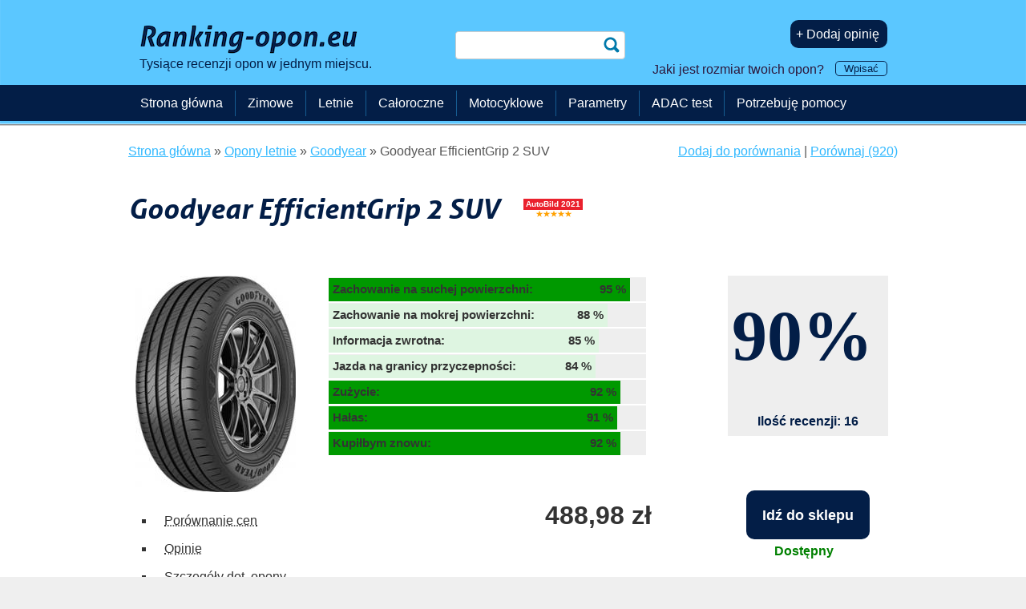

--- FILE ---
content_type: text/html; charset=UTF-8
request_url: https://www.ranking-opon.eu/goodyear-efficientgrip-2-suv/
body_size: 11741
content:
<!DOCTYPE html>
<!--[if IE 8 ]><html class="ie8 no-js" lang="pl"> <![endif]-->
<!--[if IE 9 ]><html class="ie9 no-js" lang="pl"> <![endif]-->
<!--[if (gt IE 9)|!(IE)]><!-->
<html class="no-js" lang="pl"> <!--<![endif]-->
<head>
    <meta charset="utf-8">
    <title>Goodyear EfficientGrip 2 SUV: 90&nbsp;%, 16&nbsp;recenzji, od 476,88&nbsp;zł | Ranking-opon.eu</title>
    <meta property="og:title" content="Goodyear EfficientGrip 2 SUV: 90&nbsp;%, 16&nbsp;recenzji, od 476,88&nbsp;zł | Ranking-opon.eu" />
    <meta name="description" content="Goodyear EfficientGrip 2 SUV – ranking opon letnich. Czy opony Goodyear EfficientGrip 2 SUV będą dla Ciebie właściwe? Oferujemy rankingi, recenzje i opinie od kierowców dot. opony Goodyear EfficientGrip 2 SUV, a także kolejnych modeli opon od producentów Goodyear. " />
    <meta property="og:description" content="Goodyear EfficientGrip 2 SUV – ranking opon letnich. Czy opony Goodyear EfficientGrip 2 SUV będą dla Ciebie właściwe? Oferujemy rankingi, recenzje i opinie od kierowców dot. opony Goodyear EfficientGrip 2 SUV, a także kolejnych modeli opon od producentów Goodyear. " />
    <meta property="og:type" content="website" />

    <meta name="copyright" content="" />
    <meta name="referrer" content="always" />
	<meta name="author" content="Ranking-opon.eu" />
    <link rel="icon" type="image/png" href="/favicon-32x32.png" />
    <meta name="HandheldFriendly" content="True" />
    <meta name="MobileOptimized" content="320" />
    <meta name="viewport" content="width=device-width, initial-scale=1.0" />
    <meta name="verification" content="a6415181566c9c21709022a50a90b76e" />
    <meta name="verification" content="18ee36e6851c2366ea40327554a78f37" />
    <meta name="majestic-site-verification" content="MJ12_37147e04-917e-4766-bbe5-caff8e2cdde7">
    <meta name="google-site-verification" content="2u1HCN7q7wxdx9A20I6t80Wr_zU1i_v5isMnE5RBSKc" />
    <link rel='alternate' hreflang='cs-CZ' href='https://www.test-pneumatik.cz/goodyear-efficientgrip-2-suv/' />
    <link rel='alternate' hreflang='sk-SK' href='https://www.testy-pneumatik.sk/goodyear-efficientgrip-2-suv/' />
    <link rel='alternate' hreflang='pl-PL' href='https://www.ranking-opon.eu/goodyear-efficientgrip-2-suv/' />
    <link rel='alternate' hreflang='hu-HU' href='https://www.gumi-teszt.eu/goodyear-efficientgrip-2-suv/' />
    <link rel='alternate' hreflang='de-DE' href='https://www.reifenerfahrungen.de/goodyear-efficientgrip-2-suv/' />
    <meta name="robots" content="index,follow"/>
    <meta property='og:url' content='https://www.ranking-opon.eu/goodyear-efficientgrip-2-suv/' />
    <link rel='canonical' href='https://www.ranking-opon.eu/goodyear-efficientgrip-2-suv/' />
<meta property="og:image" content="https://www.ranking-opon.eu/img/generovano-dezen-foto/pl/goodyear-efficientgrip-2-suv-foto.png?t=1769606868" />
    <link href="/css/css_min_generated.css?v=98" rel="stylesheet" type="text/css" />
    <link href="/css/param-filter.css" rel="stylesheet" type="text/css" />
        <style type="text/css">
            .commentdialogue {display:none;}
        </style>


          <!-- www.ranking-opon.eu -->


        <!-- Google tag (gtag.js) -->
        <script async src="https://www.googletagmanager.com/gtag/js?id=G-S4BXRY5LNR"></script>
        <script>
            window.dataLayer = window.dataLayer || [];
            function gtag(){dataLayer.push(arguments);}
            gtag('js', new Date());
            gtag('set', 'user_properties', {
                'tyre_size2': 'neznám'
            });
            gtag('config', 'G-S4BXRY5LNR');
            gtag('event', 'page_view', {'content_group': 'Detail dezénu'});
            
        </script>



       <!-- <script type="text/javascript">
            (function(i,s,o,g,r,a,m){i['GoogleAnalyticsObject']=r;i[r]=i[r]||function(){
                (i[r].q=i[r].q||[]).push(arguments)},i[r].l=1*new Date();a=s.createElement(o),
                m=s.getElementsByTagName(o)[0];a.async=1;a.src=g;m.parentNode.insertBefore(a,m)
            })(window,document,'script','https://www.google-analytics.com/analytics.js','ga');

            ga('create', 'UA-34349819-5', 'auto');
            ga('send', 'pageview');
        </script>
        <script type="text/javascript">
            var trackOutboundLink = function(category, action, url) {
                ga('send', 'event', category, action, url, {
                    'transport': 'beacon',
                    'hitCallback': function() { if (target.attr('target') !== '_blank') { window.location.href = url; } }
                });
            }
        </script>-->


        <!-- Google Adsense -->
        <script async src="https://pagead2.googlesyndication.com/pagead/js/adsbygoogle.js?client=ca-pub-6644686423184712"
                crossorigin="anonymous"></script>
        
</head>
<body>

<span class='hidden'  itemscope='' itemtype='http://schema.org/WebPage'>
    <span class='hidden' itemprop='name'>Goodyear EfficientGrip 2 SUV: 90&nbsp;%, 16&nbsp;recenzji, od 476,88&nbsp;zł | Ranking-opon.eu</span>
    <span class='hidden' itemprop='description'>Goodyear EfficientGrip 2 SUV – ranking opon letnich. Czy opony Goodyear EfficientGrip 2 SUV będą dla Ciebie właściwe? Oferujemy rankingi, recenzje i opinie od kierowców dot. opony Goodyear EfficientGrip 2 SUV, a także kolejnych modeli opon od producentów Goodyear. </span>
    <span class='hidden' itemprop='publisher' itemscope itemtype='http://schema.org/Organization'>
        <span class='hidden' itemprop='name'>Ranking-opon.eu</span>
        <span class='hidden' itemprop='logo' itemscope itemtype='http://schema.org/ImageObject'>
            <span class='hidden' itemprop='URL'>/img/logo-ranking-opon-pl.png</span>
        </span>
    </span>
</span>
<span class='hidden'  itemscope='' itemtype='http://schema.org/WebSite'>
    <span class='hidden' itemprop='name'>Ranking-opon.eu</span>
    <span class='hidden' itemprop='publisher' itemscope itemtype='http://schema.org/Organization'>
        <span class='hidden' itemprop='name'>Ranking-opon.eu</span>
        <span class='hidden' itemprop='logo' itemscope itemtype='http://schema.org/ImageObject'>
            <span class='hidden' itemprop='URL'>/img/logo-ranking-opon-pl.png</span>
        </span>
    </span>
</span>
<div id="header">
    <div class="row-main row header-height">
        <div class="grid-5">
            <div id="logo">
            <a href="/"><img fetchpriority='high' alt='Ranking opon' src='/img/330_logo-ranking-opon-pl.png' /><br /><span class='claim'>Tysiące recenzji opon w jednym miejscu.</span></a>

            </div>

        </div>
        <div class="grid-3 posr">

            <form id='search-box' action="/szukaj/" method="get">
            <p>
                <label for="q" class="sr-only">Szukaj</label>
                <input type="search" name="q" id="q" />
                <input type="submit" class='submit' value="hledat" />
            </p>
            </form>
                    </div>

        <div id="user-box" class="grid-4">
                    <p><a style='margin-left: 5px;' rel='nofollow' href='/dodaj-opinie/' class='inline-btn'>+ Dodaj opinię</a></p><p style='margin-bottom: 5px; margin-top: 15px;'><span id='changetext'>Jaki jest rozmiar twoich opon? <small><a class='small-inline-btn' id="otevrit-rozmer-box">Wpisać</a></small></span>
</p>        </div>
    </div>

    <div id="menu-bar" style="min-height: 45px; background-color: #031e47;">
    </div>
</div>




<div id="main">
    <div class="row-main">
        <div id='breadcrumb'>
<div id='only-breadcrumb' itemscope itemtype='https://schema.org/BreadcrumbList'>
<div itemprop='itemListElement' itemscope itemtype='https://schema.org/ListItem'> <a itemprop='item' href='/'><span itemprop='name'>Strona główna</span></a><meta itemprop='position' content='1' /></div> » 

                      <div itemprop='itemListElement' itemscope itemtype='https://schema.org/ListItem'><a itemprop='item' href='/letnie/'><span itemprop='name'>Opony letnie</span></a><meta itemprop='position' content='2' /></div> » 

                      <div itemprop='itemListElement' itemscope itemtype='https://schema.org/ListItem'><a itemprop='item' href='/goodyear/'><span itemprop='name'>Goodyear</span></a><meta itemprop='position' content='3' /></div> » 

                      <div itemprop='itemListElement' itemscope itemtype='https://schema.org/ListItem'><span itemprop='name'>Goodyear EfficientGrip 2 SUV</span><meta itemprop='position' content='4' /></div></div>

<div id='compare-links'><a href='?addcompare=267714' rel='nofollow'>Dodaj do porównania</a> | <a href='/porownanie/' rel='nofollow'>Porównaj (920)</a></div></div>

        <div class='content'>

    <div itemscope itemtype="http://schema.org/Product">
<h1 class='l' style='padding-right: 30px;'>Goodyear EfficientGrip 2 SUV</h1>
<span class='hidden' itemprop='name'>Goodyear EfficientGrip 2 SUV</span>
<span itemprop="brand" itemscope itemtype="http://schema.org/Brand" class='hidden'><span itemprop='name'>Goodyear</span></span>
<span itemprop='image' href='http://schema.org/image' content='https://www.ranking-opon.eu/img/generovano-dezen/pl/ranking-opon-goodyear-efficientgrip-2-suv-big.png?t=1769584646'></span>
<span itemprop='sku' content='267714'></span>
<a href='/2021-test-opon-letnich-autobild-215/60-r17/' class='ofic_detail_dezenu'><div class='ofic_small_box'><div style='background-color: #ea212d; display: block; color: #ffffff'><p itemprop='award'>AutoBild 2021</p></div><span class='male_hvezdicky'><span class='genericon genericon-rating-full'></span>
<span class='genericon genericon-rating-full'></span>
<span class='genericon genericon-rating-full'></span>
<span class='genericon genericon-rating-full'></span>
<span class='genericon genericon-rating-full'></span>
</span></div></a>
<div class='break'></div>
<br /><br /><div itemprop="aggregateRating" itemscope itemtype="http://schema.org/AggregateRating"><div class='grid-3' style='min-height: 240px;'>
<a href='/img/products/original-size/4/goodyear-efficientgrip-2-suv.jpg' data-lightbox='/4/goodyear-efficientgrip-2-suv.jpg' data-title='Goodyear EfficientGrip 2 SUV' ><img src='/img/products/200/4/goodyear-efficientgrip-2-suv.jpg' width='200' srcset='/img/products/200/4/goodyear-efficientgrip-2-suv.jpg 200w, /img/products/400/4/goodyear-efficientgrip-2-suv.jpg 400w, /img/products/600/4/goodyear-efficientgrip-2-suv.jpg 600w, /img/products/1000/4/goodyear-efficientgrip-2-suv.jpg 1000w' sizes='200px' style='margin-bottom: 20px;' alt='Goodyear EfficientGrip 2 SUV'/></a> 
<span itemprop='image' href='http://schema.org/image' content='./img/products/original-size/4/goodyear-efficientgrip-2-suv.jpg'></span>
<ul><li><a class='black-dotted' href='#price-compare'>Porównanie cen</a></li><li><a class='black-dotted' href='#reviews'>Opinie</a></li> <li><a class='black-dotted' href='#detail-info'>Szczegóły dot. opony</a></li>
</ul></div>
<div class='grid-9'>

            <a style="display:none;" href="#celkove-hodnoceni">Ocena końcowa</a>

            <div id='celkove-hodnoceni'>

                <table class='bars2'><tr><td><span class='review-bar color-total-top' style='width: calc(95% - 5px);'>Zachowanie na suchej powierzchni: <span class='review-bar-right'>95&nbsp;%</span></span></td></tr><tr><td><span class='review-bar color-total-good' style='width: calc(88% - 5px);'>Zachowanie na mokrej powierzchni: <span class='review-bar-right'>88&nbsp;%</span></span></td></tr><tr><td><span class='review-bar color-total-good' style='width: calc(85% - 5px);'>Informacja zwrotna: <span class='review-bar-right'>85&nbsp;%</span></span></td></tr><tr><td><span class='review-bar color-total-good' style='width: calc(84% - 5px);'>Jazda na granicy przyczepności: <span class='review-bar-right'>84&nbsp;%</span></span></td></tr><tr><td><span class='review-bar color-total-top' style='width: calc(92% - 5px);'>Zużycie: <span class='review-bar-right'>92&nbsp;%</span></span></td></tr><tr><td><span class='review-bar color-total-top' style='width: calc(91% - 5px);'>Hałas: <span class='review-bar-right'>91&nbsp;%</span></span></td></tr><tr><td><span class='review-bar color-total-top' style='width: calc(92% - 5px);'>Kupiłbym znowu: <span class='review-bar-right'>92&nbsp;%</span></span></td></tr></table>
</div>
<div class='big-rating'><div class='number'><span itemprop="ratingValue">90</span><span class='percent'>%</span><span class="best" itemprop="bestRating">100</span><span  class="best" itemprop="worstRating">0</span></div> <div class='pocet'>Ilość recenzji: <span class="votes" itemprop="reviewCount">16</span></div></div></div>
<div class='grid-9'>
<table style='width: 100%; margin-top: 20px;'><tr><td class='price-avail'>488,98&nbsp;zł<br /><br /></td><td> </td><td class='buy'><a class='big-inline-btn' target='_blank' rel='noopener nofollow' onclick='gtag("event", "aff_outbound", {"partner": "tanie-opony.pl", "link_type": "Big button", "link":"e.php?id=81210158"});' href='/e.php?id=81210158'>Idź&nbsp;do&nbsp;sklepu </a><br /><strong><span style='color: green;'>Dostępny</span></strong></td></tr></table></div>
</div>
<div class='break'></div><div>
<p itemprop='description'>Recenzje opon do pojazdów typu SUV lub 4x4 Goodyear EfficientGrip 2 SUV wystawiło 16 użytkowników, przyznając jej ogólną ocenę 90 %.
                  Opona ta jest najczęściej testowana w rozmiarach 215 65 R17, 215 60 R17, 255 60 R18.</p>           <a style="display:none;" href="#kde-nakupovat">Gdzie kupić?</a>
            <br />
            <div id='kde-nakupovat'>

 <h2 id='price-compare'>Porównanie cen opon w rozmiarze: <span style='font-weight: 100; '> <a href="#" class='otevrit-rozmer-box1'>wybrać rozmiar</a></span></h2>
<table class="shops-compare" id='Table537'>
                    <tr>

                        
                        <td><div class="shop-logo"><img alt='tanie-opony.pl' src='/img/logo-tanie-opony-pl.png' width='130' /></div>
                            <span style="color: #333;"><a id='Button537' onclick="showhide('537');">pokazać wszystkie rozmiary</a> / <a style='color: #32b9ff;' href="#" class='otevrit-rozmer-box1'>tylko twój rozmiar</a></span></td>
<td class='price-avail-button'><span class='price'>od 488,98&nbsp;zł</span> &nbsp;&nbsp;&nbsp; 
<span><a class='inline-btn' target='_blank' rel='noopener nofollow' onclick='gtag("event", "aff_outbound", {"partner": "tanie-opony.pl", "link_type": "Small-button-to-shop", "link":"e.php?id=81210158"});' href='/e.php?id=81210158'>Idź&nbsp;do&nbsp;sklepu</a></span><br><p class='doprava-shopy'><strong>Wysyłka:</strong> gratis</p>
</td>


                    </tr>
                                        <tr class='commentdialogue'>
                        <td class="left-side">
                            <div class="shop-logo"></div>
                            <span class="adv">Goodyear EfficientGrip 2 SUV 215/65 R16 98H</span></td>
                        <td class='price-avail-button'><span class='avail'><span style='color: green;'>Dostępny</span></span> &nbsp;&nbsp;&nbsp; 
<span class='price'>488,98&nbsp;zł</span> &nbsp;&nbsp;&nbsp; 
<span><a class='inline-btn' target='_blank' rel='noopener nofollow' onclick='gtag("event", "aff_outbound", {"partner": "tanie-opony.pl", "link_type": "Small-button-to-shop", "link":"e.php?id=81210158"});' href='/e.php?id=81210158'>Idź&nbsp;do&nbsp;sklepu</a></span></td>



                    </tr>
                                        <tr class='commentdialogue'>
                        <td class="left-side">
                            <div class="shop-logo"></div>
                            <span class="adv">Goodyear EfficientGrip 2 SUV 215/60 R17 96H</span></td>
                        <td class='price-avail-button'><span class='avail'><span style='color: green;'>Dostępny</span></span> &nbsp;&nbsp;&nbsp; 
<span class='price'>518,98&nbsp;zł</span> &nbsp;&nbsp;&nbsp; 
<span><a class='inline-btn' target='_blank' rel='noopener nofollow' onclick='gtag("event", "aff_outbound", {"partner": "tanie-opony.pl", "link_type": "Small-button-to-shop", "link":"e.php?id=81194446"});' href='/e.php?id=81194446'>Idź&nbsp;do&nbsp;sklepu</a></span></td>



                    </tr>
                                        <tr class='commentdialogue'>
                        <td class="left-side">
                            <div class="shop-logo"></div>
                            <span class="adv">Goodyear EfficientGrip 2 SUV 215/65 R16 98H</span></td>
                        <td class='price-avail-button'><span class='avail'><span style='color: green;'>Dostępny</span></span> &nbsp;&nbsp;&nbsp; 
<span class='price'>532,84&nbsp;zł</span> &nbsp;&nbsp;&nbsp; 
<span><a class='inline-btn' target='_blank' rel='noopener nofollow' onclick='gtag("event", "aff_outbound", {"partner": "tanie-opony.pl", "link_type": "Small-button-to-shop", "link":"e.php?id=81205817"});' href='/e.php?id=81205817'>Idź&nbsp;do&nbsp;sklepu</a></span></td>



                    </tr>
                                        <tr class='commentdialogue'>
                        <td class="left-side">
                            <div class="shop-logo"></div>
                            <span class="adv">Goodyear EfficientGrip 2 SUV 225/65 R17 102H</span></td>
                        <td class='price-avail-button'><span class='avail'><span style='color: green;'>Dostępny</span></span> &nbsp;&nbsp;&nbsp; 
<span class='price'>538,99&nbsp;zł</span> &nbsp;&nbsp;&nbsp; 
<span><a class='inline-btn' target='_blank' rel='noopener nofollow' onclick='gtag("event", "aff_outbound", {"partner": "tanie-opony.pl", "link_type": "Small-button-to-shop", "link":"e.php?id=81197176"});' href='/e.php?id=81197176'>Idź&nbsp;do&nbsp;sklepu</a></span></td>



                    </tr>
                                        <tr class='commentdialogue'>
                        <td class="left-side">
                            <div class="shop-logo"></div>
                            <span class="adv">Goodyear EfficientGrip 2 SUV 225/55 R18 98V</span></td>
                        <td class='price-avail-button'><span class='avail'><span style='color: green;'>Dostępny</span></span> &nbsp;&nbsp;&nbsp; 
<span class='price'>538,99&nbsp;zł</span> &nbsp;&nbsp;&nbsp; 
<span><a class='inline-btn' target='_blank' rel='noopener nofollow' onclick='gtag("event", "aff_outbound", {"partner": "tanie-opony.pl", "link_type": "Small-button-to-shop", "link":"e.php?id=81217782"});' href='/e.php?id=81217782'>Idź&nbsp;do&nbsp;sklepu</a></span></td>



                    </tr>
                                        <tr class='commentdialogue'>
                        <td class="left-side">
                            <div class="shop-logo"></div>
                            <span class="adv">Goodyear EfficientGrip 2 SUV 215/60 R17 100H</span></td>
                        <td class='price-avail-button'><span class='avail'><span style='color: green;'>Dostępny</span></span> &nbsp;&nbsp;&nbsp; 
<span class='price'>548,99&nbsp;zł</span> &nbsp;&nbsp;&nbsp; 
<span><a class='inline-btn' target='_blank' rel='noopener nofollow' onclick='gtag("event", "aff_outbound", {"partner": "tanie-opony.pl", "link_type": "Small-button-to-shop", "link":"e.php?id=82013653"});' href='/e.php?id=82013653'>Idź&nbsp;do&nbsp;sklepu</a></span></td>



                    </tr>
                                        <tr class='commentdialogue'>
                        <td class="left-side">
                            <div class="shop-logo"></div>
                            <span class="adv">Goodyear EfficientGrip 2 SUV 215/70 R16 100H</span></td>
                        <td class='price-avail-button'><span class='avail'><span style='color: green;'>Dostępny</span></span> &nbsp;&nbsp;&nbsp; 
<span class='price'>558,99&nbsp;zł</span> &nbsp;&nbsp;&nbsp; 
<span><a class='inline-btn' target='_blank' rel='noopener nofollow' onclick='gtag("event", "aff_outbound", {"partner": "tanie-opony.pl", "link_type": "Small-button-to-shop", "link":"e.php?id=81209389"});' href='/e.php?id=81209389'>Idź&nbsp;do&nbsp;sklepu</a></span></td>



                    </tr>
                                        <tr class='commentdialogue'>
                        <td class="left-side">
                            <div class="shop-logo"></div>
                            <span class="adv">Goodyear EfficientGrip 2 SUV 235/60 R18 107V</span></td>
                        <td class='price-avail-button'><span class='avail'><span style='color: green;'>Dostępny</span></span> &nbsp;&nbsp;&nbsp; 
<span class='price'>568,99&nbsp;zł</span> &nbsp;&nbsp;&nbsp; 
<span><a class='inline-btn' target='_blank' rel='noopener nofollow' onclick='gtag("event", "aff_outbound", {"partner": "tanie-opony.pl", "link_type": "Small-button-to-shop", "link":"e.php?id=81220324"});' href='/e.php?id=81220324'>Idź&nbsp;do&nbsp;sklepu</a></span></td>



                    </tr>
                                        <tr class='commentdialogue'>
                        <td class="left-side">
                            <div class="shop-logo"></div>
                            <span class="adv">Goodyear EfficientGrip 2 SUV 215/60 R18 98H</span></td>
                        <td class='price-avail-button'><span class='avail'><span style='color: green;'>Dostępny</span></span> &nbsp;&nbsp;&nbsp; 
<span class='price'>568,99&nbsp;zł</span> &nbsp;&nbsp;&nbsp; 
<span><a class='inline-btn' target='_blank' rel='noopener nofollow' onclick='gtag("event", "aff_outbound", {"partner": "tanie-opony.pl", "link_type": "Small-button-to-shop", "link":"e.php?id=82519013"});' href='/e.php?id=82519013'>Idź&nbsp;do&nbsp;sklepu</a></span></td>



                    </tr>
                                        <tr class='commentdialogue'>
                        <td class="left-side">
                            <div class="shop-logo"></div>
                            <span class="adv">Goodyear EfficientGrip 2 SUV 225/60 R18 100H</span></td>
                        <td class='price-avail-button'><span class='avail'><span style='color: green;'>Dostępny</span></span> &nbsp;&nbsp;&nbsp; 
<span class='price'>578,99&nbsp;zł</span> &nbsp;&nbsp;&nbsp; 
<span><a class='inline-btn' target='_blank' rel='noopener nofollow' onclick='gtag("event", "aff_outbound", {"partner": "tanie-opony.pl", "link_type": "Small-button-to-shop", "link":"e.php?id=81196133"});' href='/e.php?id=81196133'>Idź&nbsp;do&nbsp;sklepu</a></span></td>



                    </tr>
                                        <tr class='commentdialogue'>
                        <td class="left-side">
                            <div class="shop-logo"></div>
                            <span class="adv">Goodyear EfficientGrip 2 SUV 225/55 R19 99V</span></td>
                        <td class='price-avail-button'><span class='avail'><span style='color: green;'>Dostępny</span></span> &nbsp;&nbsp;&nbsp; 
<span class='price'>588,99&nbsp;zł</span> &nbsp;&nbsp;&nbsp; 
<span><a class='inline-btn' target='_blank' rel='noopener nofollow' onclick='gtag("event", "aff_outbound", {"partner": "tanie-opony.pl", "link_type": "Small-button-to-shop", "link":"e.php?id=81211486"});' href='/e.php?id=81211486'>Idź&nbsp;do&nbsp;sklepu</a></span></td>



                    </tr>
                                        <tr class='commentdialogue'>
                        <td class="left-side">
                            <div class="shop-logo"></div>
                            <span class="adv">Goodyear EfficientGrip 2 SUV 225/55 R18 102V</span></td>
                        <td class='price-avail-button'><span class='avail'><span style='color: green;'>Dostępny</span></span> &nbsp;&nbsp;&nbsp; 
<span class='price'>588,99&nbsp;zł</span> &nbsp;&nbsp;&nbsp; 
<span><a class='inline-btn' target='_blank' rel='noopener nofollow' onclick='gtag("event", "aff_outbound", {"partner": "tanie-opony.pl", "link_type": "Small-button-to-shop", "link":"e.php?id=81220052"});' href='/e.php?id=81220052'>Idź&nbsp;do&nbsp;sklepu</a></span></td>



                    </tr>
                                        <tr class='commentdialogue'>
                        <td class="left-side">
                            <div class="shop-logo"></div>
                            <span class="adv">Goodyear EfficientGrip 2 SUV 215/55 R18 99V</span></td>
                        <td class='price-avail-button'><span class='avail'><span style='color: green;'>Dostępny</span></span> &nbsp;&nbsp;&nbsp; 
<span class='price'>588,99&nbsp;zł</span> &nbsp;&nbsp;&nbsp; 
<span><a class='inline-btn' target='_blank' rel='noopener nofollow' onclick='gtag("event", "aff_outbound", {"partner": "tanie-opony.pl", "link_type": "Small-button-to-shop", "link":"e.php?id=81220705"});' href='/e.php?id=81220705'>Idź&nbsp;do&nbsp;sklepu</a></span></td>



                    </tr>
                                        <tr class='commentdialogue'>
                        <td class="left-side">
                            <div class="shop-logo"></div>
                            <span class="adv">Goodyear EfficientGrip 2 SUV 235/55 R18 100V</span></td>
                        <td class='price-avail-button'><span class='avail'><span style='color: green;'>Dostępny</span></span> &nbsp;&nbsp;&nbsp; 
<span class='price'>588,99&nbsp;zł</span> &nbsp;&nbsp;&nbsp; 
<span><a class='inline-btn' target='_blank' rel='noopener nofollow' onclick='gtag("event", "aff_outbound", {"partner": "tanie-opony.pl", "link_type": "Small-button-to-shop", "link":"e.php?id=81806170"});' href='/e.php?id=81806170'>Idź&nbsp;do&nbsp;sklepu</a></span></td>



                    </tr>
                                        <tr class='commentdialogue'>
                        <td class="left-side">
                            <div class="shop-logo"></div>
                            <span class="adv">Goodyear EfficientGrip 2 SUV 235/55 R18 100V</span></td>
                        <td class='price-avail-button'><span class='avail'><span style='color: green;'>Dostępny</span></span> &nbsp;&nbsp;&nbsp; 
<span class='price'>599,00&nbsp;zł</span> &nbsp;&nbsp;&nbsp; 
<span><a class='inline-btn' target='_blank' rel='noopener nofollow' onclick='gtag("event", "aff_outbound", {"partner": "tanie-opony.pl", "link_type": "Small-button-to-shop", "link":"e.php?id=81203449"});' href='/e.php?id=81203449'>Idź&nbsp;do&nbsp;sklepu</a></span></td>



                    </tr>
                                        <tr class='commentdialogue'>
                        <td class="left-side">
                            <div class="shop-logo"></div>
                            <span class="adv">Goodyear EfficientGrip 2 SUV 235/55 R17 99H</span></td>
                        <td class='price-avail-button'><span class='avail'><span style='color: green;'>Dostępny</span></span> &nbsp;&nbsp;&nbsp; 
<span class='price'>599,00&nbsp;zł</span> &nbsp;&nbsp;&nbsp; 
<span><a class='inline-btn' target='_blank' rel='noopener nofollow' onclick='gtag("event", "aff_outbound", {"partner": "tanie-opony.pl", "link_type": "Small-button-to-shop", "link":"e.php?id=81212584"});' href='/e.php?id=81212584'>Idź&nbsp;do&nbsp;sklepu</a></span></td>



                    </tr>
                                        <tr class='commentdialogue'>
                        <td class="left-side">
                            <div class="shop-logo"></div>
                            <span class="adv">Goodyear EfficientGrip 2 SUV 235/65 R17 104V</span></td>
                        <td class='price-avail-button'><span class='avail'><span style='color: green;'>Dostępny</span></span> &nbsp;&nbsp;&nbsp; 
<span class='price'>599,00&nbsp;zł</span> &nbsp;&nbsp;&nbsp; 
<span><a class='inline-btn' target='_blank' rel='noopener nofollow' onclick='gtag("event", "aff_outbound", {"partner": "tanie-opony.pl", "link_type": "Small-button-to-shop", "link":"e.php?id=82519106"});' href='/e.php?id=82519106'>Idź&nbsp;do&nbsp;sklepu</a></span></td>



                    </tr>
                                        <tr class='commentdialogue'>
                        <td class="left-side">
                            <div class="shop-logo"></div>
                            <span class="adv">Goodyear EfficientGrip 2 SUV 235/60 R17 102V</span></td>
                        <td class='price-avail-button'><span class='avail'><span style='color: green;'>Dostępny</span></span> &nbsp;&nbsp;&nbsp; 
<span class='price'>619,00&nbsp;zł</span> &nbsp;&nbsp;&nbsp; 
<span><a class='inline-btn' target='_blank' rel='noopener nofollow' onclick='gtag("event", "aff_outbound", {"partner": "tanie-opony.pl", "link_type": "Small-button-to-shop", "link":"e.php?id=81926122"});' href='/e.php?id=81926122'>Idź&nbsp;do&nbsp;sklepu</a></span></td>



                    </tr>
                                        <tr class='commentdialogue'>
                        <td class="left-side">
                            <div class="shop-logo"></div>
                            <span class="adv">Goodyear EfficientGrip 2 SUV 225/55 R19 103V</span></td>
                        <td class='price-avail-button'><span class='avail'><span style='color: green;'>Dostępny</span></span> &nbsp;&nbsp;&nbsp; 
<span class='price'>619,00&nbsp;zł</span> &nbsp;&nbsp;&nbsp; 
<span><a class='inline-btn' target='_blank' rel='noopener nofollow' onclick='gtag("event", "aff_outbound", {"partner": "tanie-opony.pl", "link_type": "Small-button-to-shop", "link":"e.php?id=82006102"});' href='/e.php?id=82006102'>Idź&nbsp;do&nbsp;sklepu</a></span></td>



                    </tr>
                                        <tr class='commentdialogue'>
                        <td class="left-side">
                            <div class="shop-logo"></div>
                            <span class="adv">Goodyear EfficientGrip 2 SUV 225/70 R16 103H</span></td>
                        <td class='price-avail-button'><span class='avail'><span style='color: green;'>Dostępny</span></span> &nbsp;&nbsp;&nbsp; 
<span class='price'>619,00&nbsp;zł</span> &nbsp;&nbsp;&nbsp; 
<span><a class='inline-btn' target='_blank' rel='noopener nofollow' onclick='gtag("event", "aff_outbound", {"partner": "tanie-opony.pl", "link_type": "Small-button-to-shop", "link":"e.php?id=82031726"});' href='/e.php?id=82031726'>Idź&nbsp;do&nbsp;sklepu</a></span></td>



                    </tr>
                                        <tr class='commentdialogue'>
                        <td class="left-side">
                            <div class="shop-logo"></div>
                            <span class="adv">Goodyear EfficientGrip 2 SUV 235/55 R19 105V</span></td>
                        <td class='price-avail-button'><span class='avail'><span style='color: green;'>Dostępny</span></span> &nbsp;&nbsp;&nbsp; 
<span class='price'>629,00&nbsp;zł</span> &nbsp;&nbsp;&nbsp; 
<span><a class='inline-btn' target='_blank' rel='noopener nofollow' onclick='gtag("event", "aff_outbound", {"partner": "tanie-opony.pl", "link_type": "Small-button-to-shop", "link":"e.php?id=81217182"});' href='/e.php?id=81217182'>Idź&nbsp;do&nbsp;sklepu</a></span></td>



                    </tr>
                                        <tr class='commentdialogue'>
                        <td class="left-side">
                            <div class="shop-logo"></div>
                            <span class="adv">Goodyear EfficientGrip 2 SUV 225/60 R18 104V</span></td>
                        <td class='price-avail-button'><span class='avail'><span style='color: green;'>Dostępny</span></span> &nbsp;&nbsp;&nbsp; 
<span class='price'>639,00&nbsp;zł</span> &nbsp;&nbsp;&nbsp; 
<span><a class='inline-btn' target='_blank' rel='noopener nofollow' onclick='gtag("event", "aff_outbound", {"partner": "tanie-opony.pl", "link_type": "Small-button-to-shop", "link":"e.php?id=82013679"});' href='/e.php?id=82013679'>Idź&nbsp;do&nbsp;sklepu</a></span></td>



                    </tr>
                                        <tr class='commentdialogue'>
                        <td class="left-side">
                            <div class="shop-logo"></div>
                            <span class="adv">Goodyear EfficientGrip 2 SUV 255/55 R19 111V</span></td>
                        <td class='price-avail-button'><span class='avail'><span style='color: green;'>Dostępny</span></span> &nbsp;&nbsp;&nbsp; 
<span class='price'>659,00&nbsp;zł</span> &nbsp;&nbsp;&nbsp; 
<span><a class='inline-btn' target='_blank' rel='noopener nofollow' onclick='gtag("event", "aff_outbound", {"partner": "tanie-opony.pl", "link_type": "Small-button-to-shop", "link":"e.php?id=81215928"});' href='/e.php?id=81215928'>Idź&nbsp;do&nbsp;sklepu</a></span></td>



                    </tr>
                                        <tr class='commentdialogue'>
                        <td class="left-side">
                            <div class="shop-logo"></div>
                            <span class="adv">Goodyear EfficientGrip 2 SUV 225/60 R17 99H</span></td>
                        <td class='price-avail-button'><span class='avail'><span style='color: green;'>Dostępny</span></span> &nbsp;&nbsp;&nbsp; 
<span class='price'>659,00&nbsp;zł</span> &nbsp;&nbsp;&nbsp; 
<span><a class='inline-btn' target='_blank' rel='noopener nofollow' onclick='gtag("event", "aff_outbound", {"partner": "tanie-opony.pl", "link_type": "Small-button-to-shop", "link":"e.php?id=81219340"});' href='/e.php?id=81219340'>Idź&nbsp;do&nbsp;sklepu</a></span></td>



                    </tr>
                                        <tr class='commentdialogue'>
                        <td class="left-side">
                            <div class="shop-logo"></div>
                            <span class="adv">Goodyear EfficientGrip 2 SUV 225/60 R17 99V</span></td>
                        <td class='price-avail-button'><span class='avail'><span style='color: green;'>Dostępny</span></span> &nbsp;&nbsp;&nbsp; 
<span class='price'>659,00&nbsp;zł</span> &nbsp;&nbsp;&nbsp; 
<span><a class='inline-btn' target='_blank' rel='noopener nofollow' onclick='gtag("event", "aff_outbound", {"partner": "tanie-opony.pl", "link_type": "Small-button-to-shop", "link":"e.php?id=81221740"});' href='/e.php?id=81221740'>Idź&nbsp;do&nbsp;sklepu</a></span></td>



                    </tr>
                                        <tr class='commentdialogue'>
                        <td class="left-side">
                            <div class="shop-logo"></div>
                            <span class="adv">Goodyear EfficientGrip 2 SUV 245/60 R18 105H</span></td>
                        <td class='price-avail-button'><span class='avail'><span style='color: green;'>Dostępny</span></span> &nbsp;&nbsp;&nbsp; 
<span class='price'>719,01&nbsp;zł</span> &nbsp;&nbsp;&nbsp; 
<span><a class='inline-btn' target='_blank' rel='noopener nofollow' onclick='gtag("event", "aff_outbound", {"partner": "tanie-opony.pl", "link_type": "Small-button-to-shop", "link":"e.php?id=81220429"});' href='/e.php?id=81220429'>Idź&nbsp;do&nbsp;sklepu</a></span></td>



                    </tr>
                                        <tr class='commentdialogue'>
                        <td class="left-side">
                            <div class="shop-logo"></div>
                            <span class="adv">Goodyear EfficientGrip 2 SUV 265/60 R18 110V</span></td>
                        <td class='price-avail-button'><span class='avail'><span style='color: green;'>Dostępny</span></span> &nbsp;&nbsp;&nbsp; 
<span class='price'>729,02&nbsp;zł</span> &nbsp;&nbsp;&nbsp; 
<span><a class='inline-btn' target='_blank' rel='noopener nofollow' onclick='gtag("event", "aff_outbound", {"partner": "tanie-opony.pl", "link_type": "Small-button-to-shop", "link":"e.php?id=81222931"});' href='/e.php?id=81222931'>Idź&nbsp;do&nbsp;sklepu</a></span></td>



                    </tr>
                                        <tr class='commentdialogue'>
                        <td class="left-side">
                            <div class="shop-logo"></div>
                            <span class="adv">Goodyear EfficientGrip 2 SUV 235/50 R19 103V</span></td>
                        <td class='price-avail-button'><span class='avail'><span style='color: green;'>Dostępny</span></span> &nbsp;&nbsp;&nbsp; 
<span class='price'>732,53&nbsp;zł</span> &nbsp;&nbsp;&nbsp; 
<span><a class='inline-btn' target='_blank' rel='noopener nofollow' onclick='gtag("event", "aff_outbound", {"partner": "tanie-opony.pl", "link_type": "Small-button-to-shop", "link":"e.php?id=82031709"});' href='/e.php?id=82031709'>Idź&nbsp;do&nbsp;sklepu</a></span></td>



                    </tr>
                                        <tr class='commentdialogue'>
                        <td class="left-side">
                            <div class="shop-logo"></div>
                            <span class="adv">Goodyear EfficientGrip 2 SUV 235/60 R16 100V</span></td>
                        <td class='price-avail-button'><span class='avail'><span style='color: green;'>Dostępny</span></span> &nbsp;&nbsp;&nbsp; 
<span class='price'>778,98&nbsp;zł</span> &nbsp;&nbsp;&nbsp; 
<span><a class='inline-btn' target='_blank' rel='noopener nofollow' onclick='gtag("event", "aff_outbound", {"partner": "tanie-opony.pl", "link_type": "Small-button-to-shop", "link":"e.php?id=81200232"});' href='/e.php?id=81200232'>Idź&nbsp;do&nbsp;sklepu</a></span></td>



                    </tr>
                                        <tr class='commentdialogue'>
                        <td class="left-side">
                            <div class="shop-logo"></div>
                            <span class="adv">Goodyear EfficientGrip 2 SUV 285/60 R18 116V</span></td>
                        <td class='price-avail-button'><span class='avail'><span style='color: green;'>Dostępny</span></span> &nbsp;&nbsp;&nbsp; 
<span class='price'>828,99&nbsp;zł</span> &nbsp;&nbsp;&nbsp; 
<span><a class='inline-btn' target='_blank' rel='noopener nofollow' onclick='gtag("event", "aff_outbound", {"partner": "tanie-opony.pl", "link_type": "Small-button-to-shop", "link":"e.php?id=81200497"});' href='/e.php?id=81200497'>Idź&nbsp;do&nbsp;sklepu</a></span></td>



                    </tr>
                                        <tr class='commentdialogue'>
                        <td class="left-side">
                            <div class="shop-logo"></div>
                            <span class="adv">Goodyear EfficientGrip 2 SUV 235/50 R19 103V</span></td>
                        <td class='price-avail-button'><span class='avail'><span style='color: green;'>Dostępny</span></span> &nbsp;&nbsp;&nbsp; 
<span class='price'>832,89&nbsp;zł</span> &nbsp;&nbsp;&nbsp; 
<span><a class='inline-btn' target='_blank' rel='noopener nofollow' onclick='gtag("event", "aff_outbound", {"partner": "tanie-opony.pl", "link_type": "Small-button-to-shop", "link":"e.php?id=81214289"});' href='/e.php?id=81214289'>Idź&nbsp;do&nbsp;sklepu</a></span></td>



                    </tr>
                                        <tr class='commentdialogue'>
                        <td class="left-side">
                            <div class="shop-logo"></div>
                            <span class="adv">Goodyear EfficientGrip 2 SUV 285/65 R17 116V</span></td>
                        <td class='price-avail-button'><span class='avail'><span style='color: green;'>Dostępny</span></span> &nbsp;&nbsp;&nbsp; 
<span class='price'>848,99&nbsp;zł</span> &nbsp;&nbsp;&nbsp; 
<span><a class='inline-btn' target='_blank' rel='noopener nofollow' onclick='gtag("event", "aff_outbound", {"partner": "tanie-opony.pl", "link_type": "Small-button-to-shop", "link":"e.php?id=81211997"});' href='/e.php?id=81211997'>Idź&nbsp;do&nbsp;sklepu</a></span></td>



                    </tr>
                                        <tr class='commentdialogue'>
                        <td class="left-side">
                            <div class="shop-logo"></div>
                            <span class="adv">Goodyear EfficientGrip 2 SUV 245/45 R20 103V</span></td>
                        <td class='price-avail-button'><span class='avail'><span style='color: green;'>Dostępny</span></span> &nbsp;&nbsp;&nbsp; 
<span class='price'>939,00&nbsp;zł</span> &nbsp;&nbsp;&nbsp; 
<span><a class='inline-btn' target='_blank' rel='noopener nofollow' onclick='gtag("event", "aff_outbound", {"partner": "tanie-opony.pl", "link_type": "Small-button-to-shop", "link":"e.php?id=81219440"});' href='/e.php?id=81219440'>Idź&nbsp;do&nbsp;sklepu</a></span></td>



                    </tr>
                                        <tr class='commentdialogue'>
                        <td class="left-side">
                            <div class="shop-logo"></div>
                            <span class="adv">Goodyear EfficientGrip 2 SUV 275/60 R20 115H</span></td>
                        <td class='price-avail-button'><span class='avail'><span style='color: green;'>Dostępny</span></span> &nbsp;&nbsp;&nbsp; 
<span class='price'>989,01&nbsp;zł</span> &nbsp;&nbsp;&nbsp; 
<span><a class='inline-btn' target='_blank' rel='noopener nofollow' onclick='gtag("event", "aff_outbound", {"partner": "tanie-opony.pl", "link_type": "Small-button-to-shop", "link":"e.php?id=81207743"});' href='/e.php?id=81207743'>Idź&nbsp;do&nbsp;sklepu</a></span></td>



                    </tr>
                                        <tr class='commentdialogue'>
                        <td class="left-side">
                            <div class="shop-logo"></div>
                            <span class="adv">Goodyear EfficientGrip 2 SUV 275/55 R20 117V</span></td>
                        <td class='price-avail-button'><span class='avail'><span style='color: green;'>Dostępny</span></span> &nbsp;&nbsp;&nbsp; 
<span class='price'>1&nbsp;039,02&nbsp;zł</span> &nbsp;&nbsp;&nbsp; 
<span><a class='inline-btn' target='_blank' rel='noopener nofollow' onclick='gtag("event", "aff_outbound", {"partner": "tanie-opony.pl", "link_type": "Small-button-to-shop", "link":"e.php?id=81203947"});' href='/e.php?id=81203947'>Idź&nbsp;do&nbsp;sklepu</a></span></td>



                    </tr>
                                        <tr class='commentdialogue'>
                        <td class="left-side">
                            <div class="shop-logo"></div>
                            <span class="adv">Goodyear EfficientGrip 2 SUV 265/50 R20 111V</span></td>
                        <td class='price-avail-button'><span class='avail'><span style='color: green;'>Dostępny</span></span> &nbsp;&nbsp;&nbsp; 
<span class='price'>1&nbsp;128,99&nbsp;zł</span> &nbsp;&nbsp;&nbsp; 
<span><a class='inline-btn' target='_blank' rel='noopener nofollow' onclick='gtag("event", "aff_outbound", {"partner": "tanie-opony.pl", "link_type": "Small-button-to-shop", "link":"e.php?id=81203296"});' href='/e.php?id=81203296'>Idź&nbsp;do&nbsp;sklepu</a></span></td>



                    </tr>
                                        <tr class='commentdialogue'>
                        <td class="left-side">
                            <div class="shop-logo"></div>
                            <span class="adv">Goodyear EfficientGrip 2 SUV 275/50 R21 113V</span></td>
                        <td class='price-avail-button'><span class='avail'><span style='color: green;'>Dostępny</span></span> &nbsp;&nbsp;&nbsp; 
<span class='price'>1&nbsp;128,99&nbsp;zł</span> &nbsp;&nbsp;&nbsp; 
<span><a class='inline-btn' target='_blank' rel='noopener nofollow' onclick='gtag("event", "aff_outbound", {"partner": "tanie-opony.pl", "link_type": "Small-button-to-shop", "link":"e.php?id=81926127"});' href='/e.php?id=81926127'>Idź&nbsp;do&nbsp;sklepu</a></span></td>



                    </tr>
                                        <tr class='commentdialogue'>
                        <td class="left-side">
                            <div class="shop-logo"></div>
                            <span class="adv">Goodyear EfficientGrip 2 SUV 285/45 R22 114H</span></td>
                        <td class='price-avail-button'><span class='avail'><span style='color: green;'>Dostępny</span></span> &nbsp;&nbsp;&nbsp; 
<span class='price'>1&nbsp;179,00&nbsp;zł</span> &nbsp;&nbsp;&nbsp; 
<span><a class='inline-btn' target='_blank' rel='noopener nofollow' onclick='gtag("event", "aff_outbound", {"partner": "tanie-opony.pl", "link_type": "Small-button-to-shop", "link":"e.php?id=81805894"});' href='/e.php?id=81805894'>Idź&nbsp;do&nbsp;sklepu</a></span></td>



                    </tr>
                                        <tr class='commentdialogue'>
                        <td class="left-side">
                            <div class="shop-logo"></div>
                            <span class="adv">Goodyear EfficientGrip 2 SUV 285/50 R20 112V</span></td>
                        <td class='price-avail-button'><span class='avail'><span style='color: green;'>Dostępny</span></span> &nbsp;&nbsp;&nbsp; 
<span class='price'>1&nbsp;209,00&nbsp;zł</span> &nbsp;&nbsp;&nbsp; 
<span><a class='inline-btn' target='_blank' rel='noopener nofollow' onclick='gtag("event", "aff_outbound", {"partner": "tanie-opony.pl", "link_type": "Small-button-to-shop", "link":"e.php?id=81926091"});' href='/e.php?id=81926091'>Idź&nbsp;do&nbsp;sklepu</a></span></td>



                    </tr>
                    </table>
<table class="shops-compare">
                                    <tr>
                                        <td class="left-side">
                                            <div class="shop-logo"><img alt='ceneo.pl' src='/img/logo-ceneo-pl.png' width="130"  /></div>
                                        <span class='adv'>Goodyear EfficientGrip 2 SUV</span></td>
<td class='price-avail-button'>
<span><a class='inline-btn' href='https://www.ceneo.pl/;szukaj-Goodyear+EfficientGrip+2+SUV#crid=203230&pid=9370' rel='nofollow noopener' target='_blank'>Porównaj pozostałe oferty</a></span>
</td>



                                    </tr>
                                    </table>
</div> <!-- kde nakupovat  -->
            <br />
            <div id='slovni-recenze'>
            <h2 id='reviews'>Goodyear EfficientGrip 2 SUV &ndash; opony opinie</h2>
<p>Oponę Goodyear EfficientGrip 2 SUV oceniało w sumie 16 użytkowników, dla póki co nikt nie napisał recenzji opisowej.</p>
</div><script type="text/javascript">ga('send', 'event', 'Detail dezénu', 'Alespoň v jednom shopu skladem', 'Goodyear EfficientGrip 2 SUV', {nonInteraction: true });</script>
<br /><p><div itemprop='offers' itemscope itemtype='http://schema.org/AggregateOffer' style='display: none;'>
<span itemprop='lowPrice'>488.98</span>
<span itemprop='highPrice'>1209.00</span>
<span itemprop='offerCount'>40</span>
<span itemprop='priceCurrency' content='PLN'></span>
<link itemprop='availability' href='http://schema.org/InStock'/>
</div>
<div class='center'><h3>Czy masz doświadczenie z tą oponą?</h3>
<a class='big-inline-btn' href='/dodaj-opinie/?step=2&dezen=267714' rel='nofollow'>Napisz recenzję</a></div>
            </div>



<h2 id='parameters'>Parametry</h2>
<table class='param-table'><tr><td>Typ opony</td><td>SUV, 4x4</td></tr><tr><td>Sezon</td><td><a href='/letnie/'>letnie</a></td></tr><tr><td>Producent</td><td><a href='/goodyear/'>Goodyear</a></td></tr><tr><td>Dostępne wymiary</td><td><small>od</small> 215 65 R16 <br /><small>do</small> 285 45 R22<br /><img src='/img/bullet-tick.png' alt='yes' /> <small>Tak, opona jest dostępna w Twoim <br />rozmiarze 225 60 R17.</small></td></tr></table><h2 id='detail-info'>Szczegóły dot. opony Goodyear EfficientGrip 2 SUV</h2>

                <p>
            Oponę Goodyear EfficientGrip 2 SUV użytkownicy najczęściej zakładają na pojazdy . </p>
<p>Jeśli jesteś właścicielem strony o tematyce motoryzacyjnej lub jesteś dostawcą opon, możesz na swojej stronie umieścić nasz banner z oceną opony Goodyear EfficientGrip 2 SUV: </p>
<div class='plaketa-v-textu'><img src='https://www.ranking-opon.eu/img/generovano-dezen/pl/ranking-opon-goodyear-efficientgrip-2-suv-big.png?t=1769584646' srcset='https://www.ranking-opon.eu/img/generovano-dezen/pl/ranking-opon-goodyear-efficientgrip-2-suv.png?t=1769584646 303w, https://www.ranking-opon.eu/img/generovano-dezen/pl/ranking-opon-goodyear-efficientgrip-2-suv-big.png?t=1769584646 606w' sizes='303px' width='303' alt='Test pneumatik Goodyear EfficientGrip 2 SUV' />
</div>

<p>
Opona Goodyear EfficientGrip 2 SUV należy do grupy tańszych, ale pomimo tego dobrej jakości opon letnich, gdzie ekonomiczność gra dużą rolę. Producent Goodyear spełnia oczekiwania właścicieli pojazdów z klasy ekonomicznej, którzy korzystają z samochodu każdego dnia. Opony spełniają wszystkie wymagania gwarantujące bezpieczną jazdę.</p>
<!-- magioai 2025-02-24 10:31:07 --> 

<!-- tirendo.pl -->
<h3>Wyjątkowe przebiegi</h3>
<ul>
    <li><strong>Krótsza droga hamowania na mokrych i suchych drogach</strong></li>
</ul>

<p><strong>Technologia Mileage Plus</strong></p>
<ul>
    <li>O 25% większe przebiegi*. Wysoka elastyczność bieżnika skutkuje mniejszą liczbą uszkodzeń spowodowanych trudnymi warunkami drogowymi (w szerokim zakresie temperatur).</li>
</ul>

<p><strong>Technologia hamowania na mokrej nawierzchni</strong></p>
<ul>
    <li>O 4% krótsze hamowanie na mokrej nawierzchni*. Mniejsza sztywność mieszanki oraz zwiększona liczba krawędzi chwytających ułatwia odprowadzenie wody.</li>
</ul>

<p><strong>Technologia Dry Braking</strong></p>
<ul>
    <li>O 7% krótsze hamowanie na suchej nawierzchni*. Większa powierzchnia styku i większe żebra w środkowej części bieżnika zapewniają krótsze hamowanie na suchej nawierzchni.</li>
</ul>

<p><em>*Compared to predecessor EfficientGrip SUV</em></p>
    <div class="break"></div>

    <div class="break"></div>
                <br />
                <br />
<h2>Dostępne wymiary Goodyear EfficientGrip 2 SUV</h2><h3>Goodyear EfficientGrip 2 SUV 215 65 R16</h3><table class='detail-page-products'><tr><td>Goodyear EfficientGrip 2 SUV 215/65 R16 98H</td><td class='cena'><span style='color: green;'>Dostępny</span> &nbsp; 488,98&nbsp;zł &nbsp; 
                <img alt='tanie-opony.pl' src='/img/logo-tanie-opony-pl.png' />
                <a class='inline-btn' target='_blank' rel='noopener nofollow' onclick='gtag("event", "aff_outbound", {"partner": "tanie-opony.pl", "link_type": "Button-in-sizes-table", "link":"e.php?id=81210158"});' href='/e.php?id=81210158'>Idź&nbsp;do&nbsp;sklepu</a></td>
</tr><tr><td>Goodyear EfficientGrip 2 SUV 215/65 R16 98H</td><td class='cena'><span style='color: green;'>Dostępny</span> &nbsp; 532,84&nbsp;zł &nbsp; 
                <img alt='tanie-opony.pl' src='/img/logo-tanie-opony-pl.png' />
                <a class='inline-btn' target='_blank' rel='noopener nofollow' onclick='gtag("event", "aff_outbound", {"partner": "tanie-opony.pl", "link_type": "Button-in-sizes-table", "link":"e.php?id=81205817"});' href='/e.php?id=81205817'>Idź&nbsp;do&nbsp;sklepu</a></td>
</tr></table><h3>Goodyear EfficientGrip 2 SUV 215 70 R16</h3><table class='detail-page-products'><tr><td>Goodyear EfficientGrip 2 SUV 215/70 R16 100H</td><td class='cena'><span style='color: green;'>Dostępny</span> &nbsp; 558,99&nbsp;zł &nbsp; 
                <img alt='tanie-opony.pl' src='/img/logo-tanie-opony-pl.png' />
                <a class='inline-btn' target='_blank' rel='noopener nofollow' onclick='gtag("event", "aff_outbound", {"partner": "tanie-opony.pl", "link_type": "Button-in-sizes-table", "link":"e.php?id=81209389"});' href='/e.php?id=81209389'>Idź&nbsp;do&nbsp;sklepu</a></td>
</tr></table><h3>Goodyear EfficientGrip 2 SUV 225 70 R16</h3><table class='detail-page-products'><tr><td>Goodyear EfficientGrip 2 SUV 225/70 R16 103H</td><td class='cena'><span style='color: green;'>Dostępny</span> &nbsp; 619,00&nbsp;zł &nbsp; 
                <img alt='tanie-opony.pl' src='/img/logo-tanie-opony-pl.png' />
                <a class='inline-btn' target='_blank' rel='noopener nofollow' onclick='gtag("event", "aff_outbound", {"partner": "tanie-opony.pl", "link_type": "Button-in-sizes-table", "link":"e.php?id=82031726"});' href='/e.php?id=82031726'>Idź&nbsp;do&nbsp;sklepu</a></td>
</tr></table><h3>Goodyear EfficientGrip 2 SUV 235 60 R16</h3><table class='detail-page-products'><tr><td>Goodyear EfficientGrip 2 SUV 235/60 R16 100V</td><td class='cena'><span style='color: green;'>Dostępny</span> &nbsp; 778,98&nbsp;zł &nbsp; 
                <img alt='tanie-opony.pl' src='/img/logo-tanie-opony-pl.png' />
                <a class='inline-btn' target='_blank' rel='noopener nofollow' onclick='gtag("event", "aff_outbound", {"partner": "tanie-opony.pl", "link_type": "Button-in-sizes-table", "link":"e.php?id=81200232"});' href='/e.php?id=81200232'>Idź&nbsp;do&nbsp;sklepu</a></td>
</tr></table><h3>Goodyear EfficientGrip 2 SUV 215 60 R17</h3><table class='detail-page-products'><tr><td>Goodyear EfficientGrip 2 SUV 215/60 R17 96H</td><td class='cena'><span style='color: green;'>Dostępny</span> &nbsp; 518,98&nbsp;zł &nbsp; 
                <img alt='tanie-opony.pl' src='/img/logo-tanie-opony-pl.png' />
                <a class='inline-btn' target='_blank' rel='noopener nofollow' onclick='gtag("event", "aff_outbound", {"partner": "tanie-opony.pl", "link_type": "Button-in-sizes-table", "link":"e.php?id=81194446"});' href='/e.php?id=81194446'>Idź&nbsp;do&nbsp;sklepu</a></td>
</tr><tr><td>Goodyear EfficientGrip 2 SUV 215/60 R17 100H</td><td class='cena'><span style='color: green;'>Dostępny</span> &nbsp; 548,99&nbsp;zł &nbsp; 
                <img alt='tanie-opony.pl' src='/img/logo-tanie-opony-pl.png' />
                <a class='inline-btn' target='_blank' rel='noopener nofollow' onclick='gtag("event", "aff_outbound", {"partner": "tanie-opony.pl", "link_type": "Button-in-sizes-table", "link":"e.php?id=82013653"});' href='/e.php?id=82013653'>Idź&nbsp;do&nbsp;sklepu</a></td>
</tr></table><h3>Goodyear EfficientGrip 2 SUV 225 60 R17</h3><table class='detail-page-products'><tr><td>Goodyear EfficientGrip 2 SUV 225/60 R17 99H</td><td class='cena'><span style='color: green;'>Dostępny</span> &nbsp; 659,00&nbsp;zł &nbsp; 
                <img alt='tanie-opony.pl' src='/img/logo-tanie-opony-pl.png' />
                <a class='inline-btn' target='_blank' rel='noopener nofollow' onclick='gtag("event", "aff_outbound", {"partner": "tanie-opony.pl", "link_type": "Button-in-sizes-table", "link":"e.php?id=81219340"});' href='/e.php?id=81219340'>Idź&nbsp;do&nbsp;sklepu</a></td>
</tr><tr><td>Goodyear EfficientGrip 2 SUV 225/60 R17 99V</td><td class='cena'><span style='color: green;'>Dostępny</span> &nbsp; 659,00&nbsp;zł &nbsp; 
                <img alt='tanie-opony.pl' src='/img/logo-tanie-opony-pl.png' />
                <a class='inline-btn' target='_blank' rel='noopener nofollow' onclick='gtag("event", "aff_outbound", {"partner": "tanie-opony.pl", "link_type": "Button-in-sizes-table", "link":"e.php?id=81221740"});' href='/e.php?id=81221740'>Idź&nbsp;do&nbsp;sklepu</a></td>
</tr></table><h3>Goodyear EfficientGrip 2 SUV 225 65 R17</h3><table class='detail-page-products'><tr><td>Goodyear EfficientGrip 2 SUV 225/65 R17 102H</td><td class='cena'><span style='color: green;'>Dostępny</span> &nbsp; 538,99&nbsp;zł &nbsp; 
                <img alt='tanie-opony.pl' src='/img/logo-tanie-opony-pl.png' />
                <a class='inline-btn' target='_blank' rel='noopener nofollow' onclick='gtag("event", "aff_outbound", {"partner": "tanie-opony.pl", "link_type": "Button-in-sizes-table", "link":"e.php?id=81197176"});' href='/e.php?id=81197176'>Idź&nbsp;do&nbsp;sklepu</a></td>
</tr></table><h3>Goodyear EfficientGrip 2 SUV 235 55 R17</h3><table class='detail-page-products'><tr><td>Goodyear EfficientGrip 2 SUV 235/55 R17 99H</td><td class='cena'><span style='color: green;'>Dostępny</span> &nbsp; 599,00&nbsp;zł &nbsp; 
                <img alt='tanie-opony.pl' src='/img/logo-tanie-opony-pl.png' />
                <a class='inline-btn' target='_blank' rel='noopener nofollow' onclick='gtag("event", "aff_outbound", {"partner": "tanie-opony.pl", "link_type": "Button-in-sizes-table", "link":"e.php?id=81212584"});' href='/e.php?id=81212584'>Idź&nbsp;do&nbsp;sklepu</a></td>
</tr></table><h3>Goodyear EfficientGrip 2 SUV 235 60 R17</h3><table class='detail-page-products'><tr><td>Goodyear EfficientGrip 2 SUV 235/60 R17 102V</td><td class='cena'><span style='color: green;'>Dostępny</span> &nbsp; 619,00&nbsp;zł &nbsp; 
                <img alt='tanie-opony.pl' src='/img/logo-tanie-opony-pl.png' />
                <a class='inline-btn' target='_blank' rel='noopener nofollow' onclick='gtag("event", "aff_outbound", {"partner": "tanie-opony.pl", "link_type": "Button-in-sizes-table", "link":"e.php?id=81926122"});' href='/e.php?id=81926122'>Idź&nbsp;do&nbsp;sklepu</a></td>
</tr></table><h3>Goodyear EfficientGrip 2 SUV 235 65 R17</h3><table class='detail-page-products'><tr><td>Goodyear EfficientGrip 2 SUV 235/65 R17 104V</td><td class='cena'><span style='color: green;'>Dostępny</span> &nbsp; 599,00&nbsp;zł &nbsp; 
                <img alt='tanie-opony.pl' src='/img/logo-tanie-opony-pl.png' />
                <a class='inline-btn' target='_blank' rel='noopener nofollow' onclick='gtag("event", "aff_outbound", {"partner": "tanie-opony.pl", "link_type": "Button-in-sizes-table", "link":"e.php?id=82519106"});' href='/e.php?id=82519106'>Idź&nbsp;do&nbsp;sklepu</a></td>
</tr></table><h3>Goodyear EfficientGrip 2 SUV 285 65 R17</h3><table class='detail-page-products'><tr><td>Goodyear EfficientGrip 2 SUV 285/65 R17 116V</td><td class='cena'><span style='color: green;'>Dostępny</span> &nbsp; 848,99&nbsp;zł &nbsp; 
                <img alt='tanie-opony.pl' src='/img/logo-tanie-opony-pl.png' />
                <a class='inline-btn' target='_blank' rel='noopener nofollow' onclick='gtag("event", "aff_outbound", {"partner": "tanie-opony.pl", "link_type": "Button-in-sizes-table", "link":"e.php?id=81211997"});' href='/e.php?id=81211997'>Idź&nbsp;do&nbsp;sklepu</a></td>
</tr></table><h3>Goodyear EfficientGrip 2 SUV 215 55 R18</h3><table class='detail-page-products'><tr><td>Goodyear EfficientGrip 2 SUV 215/55 R18 99V</td><td class='cena'><span style='color: green;'>Dostępny</span> &nbsp; 588,99&nbsp;zł &nbsp; 
                <img alt='tanie-opony.pl' src='/img/logo-tanie-opony-pl.png' />
                <a class='inline-btn' target='_blank' rel='noopener nofollow' onclick='gtag("event", "aff_outbound", {"partner": "tanie-opony.pl", "link_type": "Button-in-sizes-table", "link":"e.php?id=81220705"});' href='/e.php?id=81220705'>Idź&nbsp;do&nbsp;sklepu</a></td>
</tr></table><h3>Goodyear EfficientGrip 2 SUV 225 55 R18</h3><table class='detail-page-products'><tr><td>Goodyear EfficientGrip 2 SUV 225/55 R18 98V</td><td class='cena'><span style='color: green;'>Dostępny</span> &nbsp; 538,99&nbsp;zł &nbsp; 
                <img alt='tanie-opony.pl' src='/img/logo-tanie-opony-pl.png' />
                <a class='inline-btn' target='_blank' rel='noopener nofollow' onclick='gtag("event", "aff_outbound", {"partner": "tanie-opony.pl", "link_type": "Button-in-sizes-table", "link":"e.php?id=81217782"});' href='/e.php?id=81217782'>Idź&nbsp;do&nbsp;sklepu</a></td>
</tr><tr><td>Goodyear EfficientGrip 2 SUV 225/55 R18 102V</td><td class='cena'><span style='color: green;'>Dostępny</span> &nbsp; 588,99&nbsp;zł &nbsp; 
                <img alt='tanie-opony.pl' src='/img/logo-tanie-opony-pl.png' />
                <a class='inline-btn' target='_blank' rel='noopener nofollow' onclick='gtag("event", "aff_outbound", {"partner": "tanie-opony.pl", "link_type": "Button-in-sizes-table", "link":"e.php?id=81220052"});' href='/e.php?id=81220052'>Idź&nbsp;do&nbsp;sklepu</a></td>
</tr></table><h3>Goodyear EfficientGrip 2 SUV 225 60 R18</h3><table class='detail-page-products'><tr><td>Goodyear EfficientGrip 2 SUV 225/60 R18 100H</td><td class='cena'><span style='color: green;'>Dostępny</span> &nbsp; 578,99&nbsp;zł &nbsp; 
                <img alt='tanie-opony.pl' src='/img/logo-tanie-opony-pl.png' />
                <a class='inline-btn' target='_blank' rel='noopener nofollow' onclick='gtag("event", "aff_outbound", {"partner": "tanie-opony.pl", "link_type": "Button-in-sizes-table", "link":"e.php?id=81196133"});' href='/e.php?id=81196133'>Idź&nbsp;do&nbsp;sklepu</a></td>
</tr><tr><td>Goodyear EfficientGrip 2 SUV 225/60 R18 104V</td><td class='cena'><span style='color: green;'>Dostępny</span> &nbsp; 639,00&nbsp;zł &nbsp; 
                <img alt='tanie-opony.pl' src='/img/logo-tanie-opony-pl.png' />
                <a class='inline-btn' target='_blank' rel='noopener nofollow' onclick='gtag("event", "aff_outbound", {"partner": "tanie-opony.pl", "link_type": "Button-in-sizes-table", "link":"e.php?id=82013679"});' href='/e.php?id=82013679'>Idź&nbsp;do&nbsp;sklepu</a></td>
</tr></table><h3>Goodyear EfficientGrip 2 SUV 235 55 R18</h3><table class='detail-page-products'><tr><td>Goodyear EfficientGrip 2 SUV 235/55 R18 100V</td><td class='cena'><span style='color: green;'>Dostępny</span> &nbsp; 588,99&nbsp;zł &nbsp; 
                <img alt='tanie-opony.pl' src='/img/logo-tanie-opony-pl.png' />
                <a class='inline-btn' target='_blank' rel='noopener nofollow' onclick='gtag("event", "aff_outbound", {"partner": "tanie-opony.pl", "link_type": "Button-in-sizes-table", "link":"e.php?id=81806170"});' href='/e.php?id=81806170'>Idź&nbsp;do&nbsp;sklepu</a></td>
</tr><tr><td>Goodyear EfficientGrip 2 SUV 235/55 R18 100V</td><td class='cena'><span style='color: green;'>Dostępny</span> &nbsp; 599,00&nbsp;zł &nbsp; 
                <img alt='tanie-opony.pl' src='/img/logo-tanie-opony-pl.png' />
                <a class='inline-btn' target='_blank' rel='noopener nofollow' onclick='gtag("event", "aff_outbound", {"partner": "tanie-opony.pl", "link_type": "Button-in-sizes-table", "link":"e.php?id=81203449"});' href='/e.php?id=81203449'>Idź&nbsp;do&nbsp;sklepu</a></td>
</tr></table><h3>Goodyear EfficientGrip 2 SUV 235 60 R18</h3><table class='detail-page-products'><tr><td>Goodyear EfficientGrip 2 SUV 235/60 R18 107V</td><td class='cena'><span style='color: green;'>Dostępny</span> &nbsp; 568,99&nbsp;zł &nbsp; 
                <img alt='tanie-opony.pl' src='/img/logo-tanie-opony-pl.png' />
                <a class='inline-btn' target='_blank' rel='noopener nofollow' onclick='gtag("event", "aff_outbound", {"partner": "tanie-opony.pl", "link_type": "Button-in-sizes-table", "link":"e.php?id=81220324"});' href='/e.php?id=81220324'>Idź&nbsp;do&nbsp;sklepu</a></td>
</tr></table><h3>Goodyear EfficientGrip 2 SUV 245 60 R18</h3><table class='detail-page-products'><tr><td>Goodyear EfficientGrip 2 SUV 245/60 R18 105H</td><td class='cena'><span style='color: green;'>Dostępny</span> &nbsp; 719,01&nbsp;zł &nbsp; 
                <img alt='tanie-opony.pl' src='/img/logo-tanie-opony-pl.png' />
                <a class='inline-btn' target='_blank' rel='noopener nofollow' onclick='gtag("event", "aff_outbound", {"partner": "tanie-opony.pl", "link_type": "Button-in-sizes-table", "link":"e.php?id=81220429"});' href='/e.php?id=81220429'>Idź&nbsp;do&nbsp;sklepu</a></td>
</tr></table><h3>Goodyear EfficientGrip 2 SUV 265 60 R18</h3><table class='detail-page-products'><tr><td>Goodyear EfficientGrip 2 SUV 265/60 R18 110V</td><td class='cena'><span style='color: green;'>Dostępny</span> &nbsp; 729,02&nbsp;zł &nbsp; 
                <img alt='tanie-opony.pl' src='/img/logo-tanie-opony-pl.png' />
                <a class='inline-btn' target='_blank' rel='noopener nofollow' onclick='gtag("event", "aff_outbound", {"partner": "tanie-opony.pl", "link_type": "Button-in-sizes-table", "link":"e.php?id=81222931"});' href='/e.php?id=81222931'>Idź&nbsp;do&nbsp;sklepu</a></td>
</tr></table><h3>Goodyear EfficientGrip 2 SUV 285 60 R18</h3><table class='detail-page-products'><tr><td>Goodyear EfficientGrip 2 SUV 285/60 R18 116V</td><td class='cena'><span style='color: green;'>Dostępny</span> &nbsp; 828,99&nbsp;zł &nbsp; 
                <img alt='tanie-opony.pl' src='/img/logo-tanie-opony-pl.png' />
                <a class='inline-btn' target='_blank' rel='noopener nofollow' onclick='gtag("event", "aff_outbound", {"partner": "tanie-opony.pl", "link_type": "Button-in-sizes-table", "link":"e.php?id=81200497"});' href='/e.php?id=81200497'>Idź&nbsp;do&nbsp;sklepu</a></td>
</tr></table><h3>Goodyear EfficientGrip 2 SUV 225 55 R19</h3><table class='detail-page-products'><tr><td>Goodyear EfficientGrip 2 SUV 225/55 R19 99V</td><td class='cena'><span style='color: green;'>Dostępny</span> &nbsp; 588,99&nbsp;zł &nbsp; 
                <img alt='tanie-opony.pl' src='/img/logo-tanie-opony-pl.png' />
                <a class='inline-btn' target='_blank' rel='noopener nofollow' onclick='gtag("event", "aff_outbound", {"partner": "tanie-opony.pl", "link_type": "Button-in-sizes-table", "link":"e.php?id=81211486"});' href='/e.php?id=81211486'>Idź&nbsp;do&nbsp;sklepu</a></td>
</tr><tr><td>Goodyear EfficientGrip 2 SUV 225/55 R19 103V</td><td class='cena'><span style='color: green;'>Dostępny</span> &nbsp; 619,00&nbsp;zł &nbsp; 
                <img alt='tanie-opony.pl' src='/img/logo-tanie-opony-pl.png' />
                <a class='inline-btn' target='_blank' rel='noopener nofollow' onclick='gtag("event", "aff_outbound", {"partner": "tanie-opony.pl", "link_type": "Button-in-sizes-table", "link":"e.php?id=82006102"});' href='/e.php?id=82006102'>Idź&nbsp;do&nbsp;sklepu</a></td>
</tr></table><h3>Goodyear EfficientGrip 2 SUV 235 50 R19</h3><table class='detail-page-products'><tr><td>Goodyear EfficientGrip 2 SUV 235/50 R19 103V</td><td class='cena'><span style='color: green;'>Dostępny</span> &nbsp; 732,53&nbsp;zł &nbsp; 
                <img alt='tanie-opony.pl' src='/img/logo-tanie-opony-pl.png' />
                <a class='inline-btn' target='_blank' rel='noopener nofollow' onclick='gtag("event", "aff_outbound", {"partner": "tanie-opony.pl", "link_type": "Button-in-sizes-table", "link":"e.php?id=82031709"});' href='/e.php?id=82031709'>Idź&nbsp;do&nbsp;sklepu</a></td>
</tr><tr><td>Goodyear EfficientGrip 2 SUV 235/50 R19 103V</td><td class='cena'><span style='color: green;'>Dostępny</span> &nbsp; 832,89&nbsp;zł &nbsp; 
                <img alt='tanie-opony.pl' src='/img/logo-tanie-opony-pl.png' />
                <a class='inline-btn' target='_blank' rel='noopener nofollow' onclick='gtag("event", "aff_outbound", {"partner": "tanie-opony.pl", "link_type": "Button-in-sizes-table", "link":"e.php?id=81214289"});' href='/e.php?id=81214289'>Idź&nbsp;do&nbsp;sklepu</a></td>
</tr></table><h3>Goodyear EfficientGrip 2 SUV 235 55 R19</h3><table class='detail-page-products'><tr><td>Goodyear EfficientGrip 2 SUV 235/55 R19 105V</td><td class='cena'><span style='color: green;'>Dostępny</span> &nbsp; 629,00&nbsp;zł &nbsp; 
                <img alt='tanie-opony.pl' src='/img/logo-tanie-opony-pl.png' />
                <a class='inline-btn' target='_blank' rel='noopener nofollow' onclick='gtag("event", "aff_outbound", {"partner": "tanie-opony.pl", "link_type": "Button-in-sizes-table", "link":"e.php?id=81217182"});' href='/e.php?id=81217182'>Idź&nbsp;do&nbsp;sklepu</a></td>
</tr></table><h3>Goodyear EfficientGrip 2 SUV 255 55 R19</h3><table class='detail-page-products'><tr><td>Goodyear EfficientGrip 2 SUV 255/55 R19 111V</td><td class='cena'><span style='color: green;'>Dostępny</span> &nbsp; 659,00&nbsp;zł &nbsp; 
                <img alt='tanie-opony.pl' src='/img/logo-tanie-opony-pl.png' />
                <a class='inline-btn' target='_blank' rel='noopener nofollow' onclick='gtag("event", "aff_outbound", {"partner": "tanie-opony.pl", "link_type": "Button-in-sizes-table", "link":"e.php?id=81215928"});' href='/e.php?id=81215928'>Idź&nbsp;do&nbsp;sklepu</a></td>
</tr></table><h3>Goodyear EfficientGrip 2 SUV 245 45 R20</h3><table class='detail-page-products'><tr><td>Goodyear EfficientGrip 2 SUV 245/45 R20 103V</td><td class='cena'><span style='color: green;'>Dostępny</span> &nbsp; 939,00&nbsp;zł &nbsp; 
                <img alt='tanie-opony.pl' src='/img/logo-tanie-opony-pl.png' />
                <a class='inline-btn' target='_blank' rel='noopener nofollow' onclick='gtag("event", "aff_outbound", {"partner": "tanie-opony.pl", "link_type": "Button-in-sizes-table", "link":"e.php?id=81219440"});' href='/e.php?id=81219440'>Idź&nbsp;do&nbsp;sklepu</a></td>
</tr></table><h3>Goodyear EfficientGrip 2 SUV 265 50 R20</h3><table class='detail-page-products'><tr><td>Goodyear EfficientGrip 2 SUV 265/50 R20 111V</td><td class='cena'><span style='color: green;'>Dostępny</span> &nbsp; 1&nbsp;128,99&nbsp;zł &nbsp; 
                <img alt='tanie-opony.pl' src='/img/logo-tanie-opony-pl.png' />
                <a class='inline-btn' target='_blank' rel='noopener nofollow' onclick='gtag("event", "aff_outbound", {"partner": "tanie-opony.pl", "link_type": "Button-in-sizes-table", "link":"e.php?id=81203296"});' href='/e.php?id=81203296'>Idź&nbsp;do&nbsp;sklepu</a></td>
</tr></table><h3>Goodyear EfficientGrip 2 SUV 275 55 R20</h3><table class='detail-page-products'><tr><td>Goodyear EfficientGrip 2 SUV 275/55 R20 117V</td><td class='cena'><span style='color: green;'>Dostępny</span> &nbsp; 1&nbsp;039,02&nbsp;zł &nbsp; 
                <img alt='tanie-opony.pl' src='/img/logo-tanie-opony-pl.png' />
                <a class='inline-btn' target='_blank' rel='noopener nofollow' onclick='gtag("event", "aff_outbound", {"partner": "tanie-opony.pl", "link_type": "Button-in-sizes-table", "link":"e.php?id=81203947"});' href='/e.php?id=81203947'>Idź&nbsp;do&nbsp;sklepu</a></td>
</tr></table><h3>Goodyear EfficientGrip 2 SUV 275 60 R20</h3><table class='detail-page-products'><tr><td>Goodyear EfficientGrip 2 SUV 275/60 R20 115H</td><td class='cena'><span style='color: green;'>Dostępny</span> &nbsp; 989,01&nbsp;zł &nbsp; 
                <img alt='tanie-opony.pl' src='/img/logo-tanie-opony-pl.png' />
                <a class='inline-btn' target='_blank' rel='noopener nofollow' onclick='gtag("event", "aff_outbound", {"partner": "tanie-opony.pl", "link_type": "Button-in-sizes-table", "link":"e.php?id=81207743"});' href='/e.php?id=81207743'>Idź&nbsp;do&nbsp;sklepu</a></td>
</tr></table><h3>Goodyear EfficientGrip 2 SUV 285 50 R20</h3><table class='detail-page-products'><tr><td>Goodyear EfficientGrip 2 SUV 285/50 R20 112V</td><td class='cena'><span style='color: green;'>Dostępny</span> &nbsp; 1&nbsp;209,00&nbsp;zł &nbsp; 
                <img alt='tanie-opony.pl' src='/img/logo-tanie-opony-pl.png' />
                <a class='inline-btn' target='_blank' rel='noopener nofollow' onclick='gtag("event", "aff_outbound", {"partner": "tanie-opony.pl", "link_type": "Button-in-sizes-table", "link":"e.php?id=81926091"});' href='/e.php?id=81926091'>Idź&nbsp;do&nbsp;sklepu</a></td>
</tr></table><h3>Goodyear EfficientGrip 2 SUV 275 50 R21</h3><table class='detail-page-products'><tr><td>Goodyear EfficientGrip 2 SUV 275/50 R21 113V</td><td class='cena'><span style='color: green;'>Dostępny</span> &nbsp; 1&nbsp;128,99&nbsp;zł &nbsp; 
                <img alt='tanie-opony.pl' src='/img/logo-tanie-opony-pl.png' />
                <a class='inline-btn' target='_blank' rel='noopener nofollow' onclick='gtag("event", "aff_outbound", {"partner": "tanie-opony.pl", "link_type": "Button-in-sizes-table", "link":"e.php?id=81926127"});' href='/e.php?id=81926127'>Idź&nbsp;do&nbsp;sklepu</a></td>
</tr></table><h3>Goodyear EfficientGrip 2 SUV 285 45 R22</h3><table class='detail-page-products'><tr><td>Goodyear EfficientGrip 2 SUV 285/45 R22 114H</td><td class='cena'><span style='color: green;'>Dostępny</span> &nbsp; 1&nbsp;179,00&nbsp;zł &nbsp; 
                <img alt='tanie-opony.pl' src='/img/logo-tanie-opony-pl.png' />
                <a class='inline-btn' target='_blank' rel='noopener nofollow' onclick='gtag("event", "aff_outbound", {"partner": "tanie-opony.pl", "link_type": "Button-in-sizes-table", "link":"e.php?id=81805894"});' href='/e.php?id=81805894'>Idź&nbsp;do&nbsp;sklepu</a></td>
</tr></table><div itemscope itemtype='https://schema.org/FAQPage'>
<h2>Często zadawane pytania</h2>
<div itemscope itemprop='mainEntity' itemtype='https://schema.org/Question'>
                <h3 itemprop='name'>Gdzie mogę najtaniej kupić opony Goodyear EfficientGrip 2 SUV?</h3>
                <div itemscope itemprop='acceptedAnswer' itemtype='https://schema.org/Answer'>
                  <div itemprop='text'>
                    Ranking-opon.eu: Aktualnie najtańsza oferta opon Goodyear EfficientGrip 2 SUV znajduje się w sklepie internetowym tanie-opony.pl, za 489&nbsp;zł.
                  </div>
                </div>
               </div><br /><div itemscope itemprop='mainEntity' itemtype='https://schema.org/Question'>
                <h3 itemprop='name'>Czy opony Goodyear EfficientGrip 2 SUV odniosły sukces w testach opublikowanych w prasie?</h3>
                <div itemscope itemprop='acceptedAnswer' itemtype='https://schema.org/Answer'>
                  <div itemprop='text'>Tak, opona Goodyear EfficientGrip 2 SUV została uwzględniona w testach AutoBild 2021. Szczegółowe wyniki można znaleźć na stronie Ranking-opon.eu.</div>
                </div>
               </div><br />
<div itemscope itemprop='mainEntity' itemtype='https://schema.org/Question'>
                                    <h3 itemprop='name'>Czy opony Goodyear EfficientGrip 2 SUV są dobre na deszcz??</h3>
                                    <div itemscope itemprop='acceptedAnswer' itemtype='https://schema.org/Answer'>
                                      <div itemprop='text'>
                                        Opony Goodyear EfficientGrip 2 SUV osiągają wynik 88 % w deszczu. Więcej informacji można znaleźć na stronie Ranking-opon.eu.
                                      </div>
                                    </div>
                                   </div>
</div>
<!-- <p id='nacitani-trvalo'>0.1414</p><br /><br /> --> 

<h2>Spróbuj porównać Goodyear EfficientGrip 2 SUV z tymi oponami:</h2>
<ul>
<li><a href='/porownanie/goodyear-efficientgrip-2-suv/goodyear-eagle-f1-asymmetric-suv/'>Goodyear EfficientGrip 2 SUV vs. Goodyear Eagle F1 Asymmetric SUV</a></li>
<li><a href='/porownanie/goodyear-efficientgrip-2-suv/goodyear-efficientgrip-suv/'>Goodyear EfficientGrip 2 SUV vs. Goodyear EfficientGrip SUV</a></li>
<li><a href='/porownanie/goodyear-efficientgrip-2-suv/goodyear-eagle-f1-asymmetric-2-suv/'>Goodyear EfficientGrip 2 SUV vs. Goodyear Eagle F1 Asymmetric 2 SUV</a></li>
<li><a href='/porownanie/goodyear-efficientgrip-2-suv/goodyear-eagle-f1-asymmetric-3-suv-1/'>Goodyear EfficientGrip 2 SUV vs. Goodyear Eagle F1 Asymmetric 3 SUV</a></li>
<li><a href='/porownanie/goodyear-efficientgrip-2-suv/bridgestone-dueler-at-001/'>Goodyear EfficientGrip 2 SUV vs. Bridgestone Dueler AT 001</a></li>
<li><a href='/porownanie/goodyear-efficientgrip-2-suv/bridgestone-dueler-hl-alenza-plus/'>Goodyear EfficientGrip 2 SUV vs. Bridgestone Dueler H/L Alenza</a></li>
<li><a href='/porownanie/goodyear-efficientgrip-2-suv/bridgestone-dueler-hl-400/'>Goodyear EfficientGrip 2 SUV vs. Bridgestone Dueler HL 400</a></li>
<li><a href='/porownanie/goodyear-efficientgrip-2-suv/bridgestone-dueler-hp-sport/'>Goodyear EfficientGrip 2 SUV vs. Bridgestone Dueler HP Sport</a></li>
<li><a href='/porownanie/goodyear-efficientgrip-2-suv/bridgestone-dueler-ht-684/'>Goodyear EfficientGrip 2 SUV vs. Bridgestone Dueler HT 684</a></li>
<li><a href='/porownanie/goodyear-efficientgrip-2-suv/bridgestone-dueler-ht-687/'>Goodyear EfficientGrip 2 SUV vs. Bridgestone Dueler HT 687</a></li>
<li><a href='/porownanie/goodyear-efficientgrip-2-suv/bridgestone-dueler-ht-689/'>Goodyear EfficientGrip 2 SUV vs. Bridgestone Dueler HT 689</a></li>
<li><a href='/porownanie/goodyear-efficientgrip-2-suv/continental-4x4-sportcontact/'>Goodyear EfficientGrip 2 SUV vs. Continental 4x4 SportContact</a></li>
<li><a href='/porownanie/goodyear-efficientgrip-2-suv/continental-conticrosscontact-lx/'>Goodyear EfficientGrip 2 SUV vs. Continental Cross Contact LX</a></li>
<li><a href='/porownanie/goodyear-efficientgrip-2-suv/continental-conticrosscontact-lx-2/'>Goodyear EfficientGrip 2 SUV vs. Continental Cross Contact LX 2</a></li>
<li><a href='/porownanie/goodyear-efficientgrip-2-suv/continental-cross-contact-lx-sport/'>Goodyear EfficientGrip 2 SUV vs. Continental Cross Contact LX Sport</a></li>
<li><a href='/porownanie/goodyear-efficientgrip-2-suv/continental-cross-contact-uhp/'>Goodyear EfficientGrip 2 SUV vs. Continental Cross Contact UHP</a></li>
<li><a href='/porownanie/goodyear-efficientgrip-2-suv/continental-crosscontact-atr/'>Goodyear EfficientGrip 2 SUV vs. Continental CrossContact ATR</a></li>
<li><a href='/porownanie/goodyear-efficientgrip-2-suv/continental-contisportcontact-5-suv/'>Goodyear EfficientGrip 2 SUV vs. Continental Sport Contact 5 SUV</a></li>
<li><a href='/porownanie/goodyear-efficientgrip-2-suv/dunlop-sp-quattromaxx/'>Goodyear EfficientGrip 2 SUV vs. Dunlop Quattromaxx</a></li>
<li><a href='/porownanie/goodyear-efficientgrip-2-suv/michelin-4x4-diamaris/'>Goodyear EfficientGrip 2 SUV vs. Michelin 4x4 Diamaris</a></li>
<li><a href='/porownanie/goodyear-efficientgrip-2-suv/michelin-latitude-sport/'>Goodyear EfficientGrip 2 SUV vs. Michelin Latitude Sport</a></li>
<li><a href='/porownanie/goodyear-efficientgrip-2-suv/michelin-latitude-sport-3/'>Goodyear EfficientGrip 2 SUV vs. Michelin Latitude Sport 3</a></li>
<li><a href='/porownanie/goodyear-efficientgrip-2-suv/michelin-pilot-sport-4-suv/'>Goodyear EfficientGrip 2 SUV vs. Michelin Pilot Sport 4 SUV</a></li>
<li><a href='/porownanie/nokian-wetproof-suv/goodyear-efficientgrip-2-suv/'>Goodyear EfficientGrip 2 SUV vs. Nokian Wetproof SUV</a></li>
<li><a href='/porownanie/goodyear-efficientgrip-2-suv/pirelli-scorpion-verde/'>Goodyear EfficientGrip 2 SUV vs. Pirelli Scorpion Verde</a></li>
<li><a href='/porownanie/goodyear-efficientgrip-2-suv/pirelli-scorpion-zero/'>Goodyear EfficientGrip 2 SUV vs. Pirelli Scorpion Zero</a></li>
<li><a href='/porownanie/goodyear-efficientgrip-2-suv/pirelli-scorpion-zero-asimmetrico/'>Goodyear EfficientGrip 2 SUV vs. Pirelli Scorpion Zero Asimmetrico</a></li>
<li><a href='/porownanie/goodyear-efficientgrip-2-suv/yokohama-bluearth-rv02/'>Goodyear EfficientGrip 2 SUV vs. Yokohama BluEarth RV02</a></li>
<li><a href='/porownanie/goodyear-efficientgrip-2-suv/yokohama-geolandar-g91av/'>Goodyear EfficientGrip 2 SUV vs. Yokohama Geolandar G91AV</a></li>
<li><a href='/porownanie/goodyear-efficientgrip-2-suv/yokohama-geolandar-g98a/'>Goodyear EfficientGrip 2 SUV vs. Yokohama Geolandar G98A</a></li>
<li><a href='/porownanie/goodyear-efficientgrip-2-suv/yokohama-geolandar-suv/'>Goodyear EfficientGrip 2 SUV vs. Yokohama Geolandar SUV</a></li>
<li><a href='/porownanie/goodyear-efficientgrip-2-suv/yokohama-geolandar-x-cv-g057/'>Goodyear EfficientGrip 2 SUV vs. Yokohama Geolandar X CV G057</a></li>
<li><a href='/porownanie/goodyear-efficientgrip-2-suv/yokohama-parada-spec-x/'>Goodyear EfficientGrip 2 SUV vs. Yokohama PARADA Spec X</a></li>
</ul>

<!--<p id='nacitani-trvalo'>0.1508</p><br /><br />--> 




            </div>
</div>

    </div>

</div>

<div id='main-menu2'>
    <label for='show-menu' class='show-menu'>Menu</label>
    <input type='checkbox' id='show-menu' >
    <ul id='menuxx'>
        <li><a href='/'>Strona główna</a></li>
        <li>
            <a href='/zimowe/'>Zimowe</a>
        </li>
        <li>
            <a href='/letnie/'>Letnie</a>
        </li>
        <li>
            <a href='/caloroczne/'>Całoroczne</a>
        </li>
        <li>
            <a href='/motocyklowe/'>Motocyklowe</a>
        </li>
        <li>
            <a href='/p/'>Parametry</a>
        </li>
        <li>
            <a href='/testy-opon-adac/'>ADAC test</a>
        </li>
        <li>
            <a href='/najlepsze-opony/'>Potrzebuję pomocy</a>
        </li>
    </ul>
</div>



    <div id="footer">
        <div class="row-main">
            

            <div class="grid-12" style="text-align: left;">
                <div id='menu-footer'>
<div class='grid-4'>
<ul class='no-style'>
<li><a href='/wg-producenta/'>Wg producenta</a></li>
<li><a href='/wg-marki-samochodu/'>Wg marki samochodu</a></li>
<li><a href='/wg-rozmiary-opon/'>Wg rozmiary opon</a></li>
<li><a href='/zimowych-2026/'>Ranking opon zimowych 2026</a></li>
<li><a href='/letnich-2026-1/'>Ranking opon letnich 2026</a></li>
<li><a href='/calorocznych-2026/'>Ranking opon całorocznych 2026</a></li>
</ul>
</div>
<div class='grid-4'>
<ul class='no-style'>
<li><a href='/cookies/'>Informacja o cookies</a></li>
<li><a href='/zglos-blad/'>Zgłoś błąd</a></li>
<li><a href='/partnerzy/'>Partnerzy</a></li>
<li><a href='/wspolpraca/'>Dodać sklep / Współpraca</a></li>
</ul>
</div>
<div class='grid-3'>
<ul class='no-style'>
<li><a href='/o-nas/'>O nas</a></li>
<li><a href='/administrator-serwisu/'>Administrator serwisu</a></li>
<li><a rel='alternate' hreflang='cs' href='https://www.test-pneumatik.cz/goodyear-efficientgrip-2-suv/'>CZ</a></li>
<li><a rel='alternate' hreflang='sk' href='https://www.testy-pneumatik.sk/goodyear-efficientgrip-2-suv/'>SK</a></li>
<li><a rel='alternate' hreflang='hu' href='https://www.gumi-teszt.eu/goodyear-efficientgrip-2-suv/'>HU</a></li>
<li><a rel='alternate' hreflang='de' href='https://www.reifenerfahrungen.de/goodyear-efficientgrip-2-suv/'>DE</a></li>
</ul>
</div>
</div>
<div class='break'></div>            </div>

        </div>
    </div>


<script type="text/javascript">gtag('event', 'user_properties', {
        'tyre_size': 'neznám'
        });</script>
<div style="display:none">
    </div>

<!--   <script src="http://c1.navrcholu.cz/code?site=141156;t=lb14" type="text/javascript"></script><noscript><div><a href="http://navrcholu.cz/"><img src="http://c1.navrcholu.cz/hit?site=141156;t=lb14;ref=;jss=0" width="14" height="14" alt="NAVRCHOLU.cz" style="border:none" /></a></div></noscript> -->

<!-- Kód Sklik pro retargeting -->
<script type="text/javascript">
    /* <![CDATA[ */
    var seznam_retargeting_id = 17334;
    /* ]]> */
</script>
<script type="text/javascript" defer src="//c.imedia.cz/js/retargeting.js"></script>

<!--   <script src="http://c.pocitadlo.sk/?cid=4a051da6455f5ef" type="text/javascript"></script><noscript><div><a rel="nofollow" href="http://www.pocitadlo.sk/"><img src="http://c1.pocitadlo.sk/?cid=4a051da6455f5ef" alt="Pocitadlo.sk" style="border:none"/></a></div></noscript> -->



<!-- Contact Form -->

<div id="contactdiv">
    <div class="sede-pozadi"></div>
    <form method="post" action="./?zmenit-rozmer=1" id="popupcontent">

        <img src="/img/bullet-cross.png" class="img" alt='Zamknąć' id="cancel"/>
        <h3>Wpisz rozmiar opon</h3>

        <big><strong>Najczęściej</strong></big>
                <a rel='nofollow' href='./?zmenit-rozmer=1&amp;rozmer=21&amp;user_id=0&amp;uri=goodyear-efficientgrip-2-suv'>205 55 R16</a>, <a rel='nofollow' href='./?zmenit-rozmer=1&amp;rozmer=82&amp;user_id=0&amp;uri=goodyear-efficientgrip-2-suv'>195 65 R15</a>, <a rel='nofollow' href='./?zmenit-rozmer=1&amp;rozmer=22&amp;user_id=0&amp;uri=goodyear-efficientgrip-2-suv'>195 60 R15</a>, <a rel='nofollow' href='./?zmenit-rozmer=1&amp;rozmer=9&amp;user_id=0&amp;uri=goodyear-efficientgrip-2-suv'>225 45 R17</a><br /><br />

        <select name="sirka" size="1" id="popsirka" class="uzky" onchange="javascript:popzjistitprofil(this.value);">
            <option value="9999">&nbsp;</option>
<option value="0">0</option>
<option value="1">1</option>
<option value="2">2</option>
<option value="3">3</option>
<option value="4">4</option>
<option value="5">5</option>
<option value="6">6</option>
<option value="7">7</option>
<option value="8">8</option>
<option value="9">9</option>
<option value="10">10</option>
<option value="11">11</option>
<option value="12">12</option>
<option value="13">13</option>
<option value="16">16</option>
<option value="19">19</option>
<option value="20">20</option>
<option value="21">21</option>
<option value="25">25</option>
<option value="26">26</option>
<option value="31">31</option>
<option value="33">33</option>
<option value="35">35</option>
<option value="50">50</option>
<option value="70">70</option>
<option value="75">75</option>
<option value="80">80</option>
<option value="85">85</option>
<option value="90">90</option>
<option value="95">95</option>
<option value="100">100</option>
<option value="110">110</option>
<option value="115">115</option>
<option value="120">120</option>
<option value="125">125</option>
<option value="130">130</option>
<option value="135">135</option>
<option value="140">140</option>
<option value="145">145</option>
<option value="150">150</option>
<option value="155">155</option>
<option value="160">160</option>
<option value="162">162</option>
<option value="165">165</option>
<option value="170">170</option>
<option value="175">175</option>
<option value="180">180</option>
<option value="185">185</option>
<option value="190">190</option>
<option value="195">195</option>
<option value="200">200</option>
<option value="205">205</option>
<option value="210">210</option>
<option value="215">215</option>
<option value="220">220</option>
<option value="225">225</option>
<option value="230">230</option>
<option value="235">235</option>
<option value="240">240</option>
<option value="245">245</option>
<option value="250">250</option>
<option value="254">254</option>
<option value="255">255</option>
<option value="260">260</option>
<option value="265">265</option>
<option value="270">270</option>
<option value="275">275</option>
<option value="280">280</option>
<option value="285">285</option>
<option value="295">295</option>
<option value="300">300</option>
<option value="305">305</option>
<option value="315">315</option>
<option value="320">320</option>
<option value="325">325</option>
<option value="330">330</option>
<option value="335">335</option>
<option value="345">345</option>
<option value="355">355</option>
<option value="365">365</option>
<option value="380">380</option>
<option value="385">385</option>
<option value="395">395</option>
<option value="405">405</option>
<option value="420">420</option>
<option value="425">425</option>
<option value="435">435</option>
<option value="440">440</option>
<option value="445">445</option>
<option value="455">455</option>
<option value="460">460</option>
<option value="480">480</option>
<option value="500">500</option>
<option value="520">520</option>
<option value="540">540</option>
<option value="560">560</option>
<option value="580">580</option>
<option value="600">600</option>
<option value="640">640</option>
<option value="650">650</option>
<option value="710">710</option>
<option value="750">750</option>
<option value="950">950</option>
        </select>
        /
        <select name="profil" id="popprofil" size="1" class="uzky" onchange="javascript:popzjistitprumer(sirka.value, this.value)">
            <option value="9999">&nbsp;</option>
        </select>
        R
        <select name="prumer" id="popprumer" size="1" class="uzky">
            <option value="9999">&nbsp;</option>
        </select>

        <br />
        <br />

        <input class="btn-small" type="submit" id="send" onclick='ChangeText()' value="Zapisać"/>
        <br />
        <br />

    </form>
</div>
<script type="text/javascript" src="/js/js_min_generated.js?v=7" defer></script>
<script type="text/javascript" src="/js/js_loader.php?user_id=0&amp;v=11" defer></script>

<script type="text/javascript">  /*tooltip */
    $(function() {
        $( ".podezrela-ico" ).tooltip();
    });
</script>

<!--Rozbalování parametrického filtru-->
<script>
    $( "#toogle" ).click(function() {
        $( ".param-hiding" ).slideToggle('fast');
    })
</script>


<!-- <p id='nacitani-trvalo'>0.1527</p> -->


    <!-- Kód Google značky pro remarketing -->
    <script type="text/javascript">
        /* <![CDATA[ */
        var google_conversion_id = 1029887221;
        var google_custom_params = window.google_tag_params;
        var google_remarketing_only = true;
        /* ]]> */
    </script>
    <script type="text/javascript" src="//www.googleadservices.com/pagead/conversion.js">
    </script>
    <noscript>
        <div style="display:inline;">
            <img height="1" width="1" style="border-style:none;" alt="" src="//googleads.g.doubleclick.net/pagead/viewthroughconversion/1029887221/?value=0&amp;guid=ON&amp;script=0"/>
        </div>
    </noscript>

</body>
</html>


--- FILE ---
content_type: text/html; charset=utf-8
request_url: https://www.google.com/recaptcha/api2/aframe
body_size: 265
content:
<!DOCTYPE HTML><html><head><meta http-equiv="content-type" content="text/html; charset=UTF-8"></head><body><script nonce="6T2MfbmdIBdDxifOk82g2g">/** Anti-fraud and anti-abuse applications only. See google.com/recaptcha */ try{var clients={'sodar':'https://pagead2.googlesyndication.com/pagead/sodar?'};window.addEventListener("message",function(a){try{if(a.source===window.parent){var b=JSON.parse(a.data);var c=clients[b['id']];if(c){var d=document.createElement('img');d.src=c+b['params']+'&rc='+(localStorage.getItem("rc::a")?sessionStorage.getItem("rc::b"):"");window.document.body.appendChild(d);sessionStorage.setItem("rc::e",parseInt(sessionStorage.getItem("rc::e")||0)+1);localStorage.setItem("rc::h",'1769607295562');}}}catch(b){}});window.parent.postMessage("_grecaptcha_ready", "*");}catch(b){}</script></body></html>